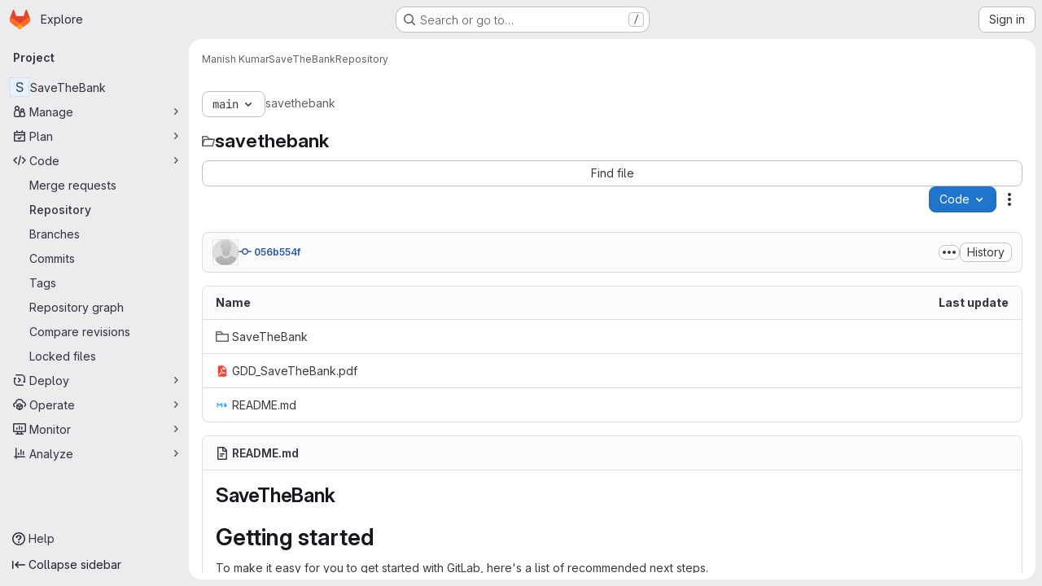

--- FILE ---
content_type: text/javascript; charset=utf-8
request_url: https://gitlab.informatik.uni-bremen.de/assets/webpack/pages.projects.tree.show.a3455d28.chunk.js
body_size: 7174
content:
(this.webpackJsonp=this.webpackJsonp||[]).push([["pages.projects.tree.show","treeList","vendors-treeList"],{"/eF7":function(e,r,t){var a=t("omPs"),o=t("LlRA"),n=t("1/+g"),s=t("LK1c"),c=t("qifX"),i=t("iNcF"),u=t("qmgT"),l=t("gO+Z"),p=t("mqi7"),f=t("1sa0"),d=t("5TiC"),g=t("ZB1U"),b=t("aYTY"),h=t("90A/"),m=t("z9/d"),y=t("P/Kr"),j=t("FBB6"),w=t("dOWE"),v=t("XCkn"),k=t("2rze"),P=t("/NDV"),A=t("UwPs"),O={};O["[object Arguments]"]=O["[object Array]"]=O["[object ArrayBuffer]"]=O["[object DataView]"]=O["[object Boolean]"]=O["[object Date]"]=O["[object Float32Array]"]=O["[object Float64Array]"]=O["[object Int8Array]"]=O["[object Int16Array]"]=O["[object Int32Array]"]=O["[object Map]"]=O["[object Number]"]=O["[object Object]"]=O["[object RegExp]"]=O["[object Set]"]=O["[object String]"]=O["[object Symbol]"]=O["[object Uint8Array]"]=O["[object Uint8ClampedArray]"]=O["[object Uint16Array]"]=O["[object Uint32Array]"]=!0,O["[object Error]"]=O["[object Function]"]=O["[object WeakMap]"]=!1,e.exports=function e(r,t,C,x,B,E){var _,D=1&t,I=2&t,S=4&t;if(C&&(_=B?C(r,x,B,E):C(r)),void 0!==_)return _;if(!v(r))return r;var T=y(r);if(T){if(_=b(r),!D)return u(r,_)}else{var M=g(r),U="[object Function]"==M||"[object GeneratorFunction]"==M;if(j(r))return i(r,D);if("[object Object]"==M||"[object Arguments]"==M||U&&!B){if(_=I||U?{}:m(r),!D)return I?p(r,c(_,r)):l(r,s(_,r))}else{if(!O[M])return B?r:{};_=h(r,M,D)}}E||(E=new a);var R=E.get(r);if(R)return R;E.set(r,_),k(r)?r.forEach((function(a){_.add(e(a,t,C,a,r,E))})):w(r)&&r.forEach((function(a,o){_.set(o,e(a,t,C,o,r,E))}));var F=T?void 0:(S?I?d:f:I?A:P)(r);return o(F||r,(function(a,o){F&&(a=r[o=a]),n(_,o,e(a,t,C,o,r,E))})),_}},"0lKz":function(e,r,t){"use strict";t.r(r);var a=t("Jw/Q"),o=t("Erny"),n=t("CX32"),s=t("QRtj"),c=t("b4aW");Object(a.default)(),Object(c.a)(),Object(o.a)(n.a),Object(s.a)()},"2rze":function(e,r,t){var a=t("9s1C"),o=t("wJPF"),n=t("Uc6l"),s=n&&n.isSet,c=s?o(s):a;e.exports=c},334:function(e,r,t){t("HVBj"),t("tGlJ"),e.exports=t("0lKz")},"6u7c":function(e,r,t){"use strict";var a=t("oy6v"),o=t("BWND"),n=t("4TQg"),s=t("HhbJ"),c=t("aSVa"),i=RegExp.prototype;e.exports=s.correct?function(e){return e.flags}:function(e){return s.correct||!n(i,e)||o(e,"flags")?e.flags:a(c,e)}},"90A/":function(e,r,t){var a=t("TXW/"),o=t("p1dg"),n=t("zPTW"),s=t("VYh0"),c=t("b/GH");e.exports=function(e,r,t){var i=e.constructor;switch(r){case"[object ArrayBuffer]":return a(e);case"[object Boolean]":case"[object Date]":return new i(+e);case"[object DataView]":return o(e,t);case"[object Float32Array]":case"[object Float64Array]":case"[object Int8Array]":case"[object Int16Array]":case"[object Int32Array]":case"[object Uint8Array]":case"[object Uint8ClampedArray]":case"[object Uint16Array]":case"[object Uint32Array]":return c(e,t);case"[object Map]":return new i;case"[object Number]":case"[object String]":return new i(e);case"[object RegExp]":return n(e);case"[object Set]":return new i;case"[object Symbol]":return s(e)}}},"9s1C":function(e,r,t){var a=t("ZB1U"),o=t("QA6A");e.exports=function(e){return o(e)&&"[object Set]"==a(e)}},HhbJ:function(e,r,t){"use strict";var a=t("zYHN"),o=t("QmHw"),n=a.RegExp,s=!o((function(){var e=!0;try{n(".","d")}catch(r){e=!1}var r={},t="",a=e?"dgimsy":"gimsy",o=function(e,a){Object.defineProperty(r,e,{get:function(){return t+=a,!0}})},s={dotAll:"s",global:"g",ignoreCase:"i",multiline:"m",sticky:"y"};for(var c in e&&(s.hasIndices="d"),s)o(c,s[c]);return Object.getOwnPropertyDescriptor(n.prototype,"flags").get.call(r)!==a||t!==a}));e.exports={correct:s}},"Jw/Q":function(e,r,t){"use strict";t.r(r);var a=t("ewH8"),o=t("yi8e"),n=t("NmEs"),s=t("m4yQ"),c=t("Knu6"),i=t("Iixh"),u=t("c0EM"),l=t("BQlt"),p=t("Sfeb"),f=t("SXCz"),d=t("gpiL"),g=t("+gZZ"),b=t("QJd2"),h=t("k6Do"),m=t.n(h),y=t("h6C7"),j=t.n(y),w=t("FIKT"),v=t.n(w),k=t("f/vg"),P=t.n(k),A=t("htAy"),O=t("t8rf"),C=t("w/32"),x=t("x5Io");a.default.use(o.b),a.default.use(c.a,{components:["SimpleViewer","BlobContent"]});var B=t("vcM6"),E=t("PpWn");r.default=function(){const{router:e,apolloProvider:r,projectPath:t}=function(){const e=document.getElementById("js-tree-list"),{dataset:r}=e,{projectPath:t,projectShortPath:o,ref:c,escapedRef:h,fullName:y,resourceId:w,userId:k,explainCodeAvailable:B,targetBranch:E,refType:_,hasRevsFile:D}=r,I=Object(A.a)(t,h,y);Object(l.a)(I,{projectPath:t,ref:c,refType:_},b.a),b.a.clients.defaultClient.cache.writeQuery({query:m.a,data:{commits:[]}}),b.a.clients.defaultClient.cache.writeQuery({query:j.a,data:{projectPath:t}}),b.a.clients.defaultClient.cache.writeQuery({query:v.a,data:{projectShortPath:o}}),b.a.clients.defaultClient.cache.writeQuery({query:P.a,data:{ref:c,escapedRef:h}});const S=document.getElementById("js-last-commit");Object(x.a)({router:I}),new a.default({el:S,router:I,apolloProvider:b.a,render(e){const r=Object(C.b)(S.dataset.historyLink,this.$route.params.path,this.$route.meta.refType||this.$route.query.ref_type);return e(g.a,{props:{currentPath:this.$route.params.path,refType:this.$route.meta.refType||this.$route.query.ref_type,historyUrl:r.href}})}}),function(){const e=document.getElementById("js-fork-info");if(!e)return null;const{selectedBranch:r,sourceName:o,sourcePath:s,sourceDefaultBranch:c,createMrPath:i,viewMrPath:u,canSyncBranch:l,aheadComparePath:p,behindComparePath:f}=e.dataset;new a.default({el:e,apolloProvider:b.a,render:e=>e(d.a,{props:{canSyncBranch:Object(n.H)(l),projectPath:t,selectedBranch:r,sourceName:o,sourcePath:s,sourceDefaultBranch:c,aheadComparePath:p,behindComparePath:f,createMrPath:i,viewMrPath:u}})})}();const T=document.getElementById("js-repo-breadcrumb");if(T){const{canCollaborate:e,canEditTree:r,canPushCode:t,canPushToBranch:o,selectedBranch:s,newBranchPath:i,newTagPath:u,newBlobPath:l,forkNewBlobPath:p,forkNewDirectoryPath:d,forkUploadBlobPath:g,uploadPath:h,newDirPath:m}=T.dataset;I.afterEach((function({params:{path:e}}){Object(O.b)(".js-create-dir-form",m,e)})),new a.default({el:T,router:I,apolloProvider:b.a,render(a){return a(f.a,{props:{currentPath:this.$route.params.path,refType:this.$route.query.ref_type,canCollaborate:Object(n.H)(e),canPushToBranch:Object(n.H)(o),canEditTree:Object(n.H)(r),canPushCode:Object(n.H)(t),originalBranch:c,selectedBranch:s,newBranchPath:i,newTagPath:u,newBlobPath:l,forkNewBlobPath:p,forkNewDirectoryPath:d,forkUploadBlobPath:g,uploadPath:h,newDirPath:m}})}})}return Object(s.default)({el:document.getElementById("js-tree-web-ide-link"),router:I}),new a.default({el:e,store:Object(i.a)(),router:I,apolloProvider:b.a,provide:{resourceId:w,userId:k,targetBranch:E,explainCodeAvailable:Object(n.H)(B),highlightWorker:new u.a,hasRevsFile:Object(n.H)(D)},render:e=>e(p.a)}),{router:I,data:r,apolloProvider:b.a,projectPath:t}}();!function(e,r,t){const o=document.querySelector("#js-code-owners");if(!o)return null;const{branch:n,canViewBranchRules:s,branchRulesPath:c}=o.dataset;new a.default({el:o,router:e,apolloProvider:r,render(e){return e(B.a,{props:{filePath:this.$route.params.path,projectPath:t,branch:n,canViewBranchRules:s,branchRulesPath:c}})}})}(e,r,t),Object(E.a)()}},LK1c:function(e,r,t){var a=t("xJuT"),o=t("/NDV");e.exports=function(e,r){return e&&a(r,o(r),e)}},NneR:function(e,r,t){"use strict";var a,o=t("PpKG"),n=t("ZfjD"),s=t("zYHN"),c=t("OuD2"),i=t("yg9e"),u=t("QmHw"),l=t("MVcu"),p=t("SIP5"),f=t("pa2W"),d=t("6RY3"),g=t("wZF9"),b=t("adEA"),h=t("H81m"),m=t("70tN"),y=t("Iwu2"),j=t("BWND"),w=t("b05b"),v=t("xEpy"),k=t("ejl/"),P=t("n1Jg"),A=t("6u7c"),O=t("VGRJ"),C=t("0ehE"),x=t("cdtr"),B=t("MOkP"),E=t("iULc"),_=t("M/bE"),D=s.Object,I=s.Array,S=s.Date,T=s.Error,M=s.TypeError,U=s.PerformanceMark,R=c("DOMException"),F=O.Map,L=O.has,q=O.get,H=O.set,N=C.Set,V=C.add,Q=C.has,W=c("Object","keys"),z=i([].push),J=i((!0).valueOf),G=i(1.1.valueOf),K=i("".valueOf),Y=i(S.prototype.getTime),Z=l("structuredClone"),$=function(e){return!u((function(){var r=new s.Set([7]),t=e(r),a=e(D(7));return t===r||!t.has(7)||!g(a)||7!=+a}))&&e},X=function(e,r){return!u((function(){var t=new r,a=e({a:t,b:t});return!(a&&a.a===a.b&&a.a instanceof r&&a.a.stack===t.stack)}))},ee=s.structuredClone,re=o||!X(ee,T)||!X(ee,R)||(a=ee,!!u((function(){var e=a(new s.AggregateError([1],Z,{cause:3}));return"AggregateError"!==e.name||1!==e.errors[0]||e.message!==Z||3!==e.cause}))),te=!ee&&$((function(e){return new U(Z,{detail:e}).detail})),ae=$(ee)||te,oe=function(e){throw new R("Uncloneable type: "+e,"DataCloneError")},ne=function(e,r){throw new R((r||"Cloning")+" of "+e+" cannot be properly polyfilled in this engine","DataCloneError")},se=function(e,r){return ae||ne(r),ae(e)},ce=function(e,r,t){if(L(r,e))return q(r,e);var a,o,n,c,i,u;if("SharedArrayBuffer"===(t||y(e)))a=ae?ae(e):e;else{var l=s.DataView;l||p(e.slice)||ne("ArrayBuffer");try{if(p(e.slice)&&!e.resizable)a=e.slice(0);else{o=e.byteLength,n="maxByteLength"in e?{maxByteLength:e.maxByteLength}:void 0,a=new ArrayBuffer(o,n),c=new l(e),i=new l(a);for(u=0;u<o;u++)i.setUint8(u,c.getUint8(u))}}catch(e){throw new R("ArrayBuffer is detached","DataCloneError")}}return H(r,e,a),a},ie=function(e,r){if(b(e)&&oe("Symbol"),!g(e))return e;if(r){if(L(r,e))return q(r,e)}else r=new F;var t,a,o,n,i,u,l,f,d=y(e);switch(d){case"Array":o=I(k(e));break;case"Object":o={};break;case"Map":o=new F;break;case"Set":o=new N;break;case"RegExp":o=new RegExp(e.source,A(e));break;case"Error":switch(a=e.name){case"AggregateError":o=new(c(a))([]);break;case"EvalError":case"RangeError":case"ReferenceError":case"SuppressedError":case"SyntaxError":case"TypeError":case"URIError":o=new(c(a));break;case"CompileError":case"LinkError":case"RuntimeError":o=new(c("WebAssembly",a));break;default:o=new T}break;case"DOMException":o=new R(e.message,e.name);break;case"ArrayBuffer":case"SharedArrayBuffer":o=ce(e,r,d);break;case"DataView":case"Int8Array":case"Uint8Array":case"Uint8ClampedArray":case"Int16Array":case"Uint16Array":case"Int32Array":case"Uint32Array":case"Float16Array":case"Float32Array":case"Float64Array":case"BigInt64Array":case"BigUint64Array":u="DataView"===d?e.byteLength:e.length,o=function(e,r,t,a,o){var n=s[r];return g(n)||ne(r),new n(ce(e.buffer,o),t,a)}(e,d,e.byteOffset,u,r);break;case"DOMQuad":try{o=new DOMQuad(ie(e.p1,r),ie(e.p2,r),ie(e.p3,r),ie(e.p4,r))}catch(r){o=se(e,d)}break;case"File":if(ae)try{o=ae(e),y(o)!==d&&(o=void 0)}catch(e){}if(!o)try{o=new File([e],e.name,e)}catch(e){}o||ne(d);break;case"FileList":if(n=function(){var e;try{e=new s.DataTransfer}catch(r){try{e=new s.ClipboardEvent("").clipboardData}catch(e){}}return e&&e.items&&e.files?e:null}()){for(i=0,u=k(e);i<u;i++)n.items.add(ie(e[i],r));o=n.files}else o=se(e,d);break;case"ImageData":try{o=new ImageData(ie(e.data,r),e.width,e.height,{colorSpace:e.colorSpace})}catch(r){o=se(e,d)}break;default:if(ae)o=ae(e);else switch(d){case"BigInt":o=D(e.valueOf());break;case"Boolean":o=D(J(e));break;case"Number":o=D(G(e));break;case"String":o=D(K(e));break;case"Date":o=new S(Y(e));break;case"Blob":try{o=e.slice(0,e.size,e.type)}catch(e){ne(d)}break;case"DOMPoint":case"DOMPointReadOnly":t=s[d];try{o=t.fromPoint?t.fromPoint(e):new t(e.x,e.y,e.z,e.w)}catch(e){ne(d)}break;case"DOMRect":case"DOMRectReadOnly":t=s[d];try{o=t.fromRect?t.fromRect(e):new t(e.x,e.y,e.width,e.height)}catch(e){ne(d)}break;case"DOMMatrix":case"DOMMatrixReadOnly":t=s[d];try{o=t.fromMatrix?t.fromMatrix(e):new t(e)}catch(e){ne(d)}break;case"AudioData":case"VideoFrame":p(e.clone)||ne(d);try{o=e.clone()}catch(e){oe(d)}break;case"CropTarget":case"CryptoKey":case"FileSystemDirectoryHandle":case"FileSystemFileHandle":case"FileSystemHandle":case"GPUCompilationInfo":case"GPUCompilationMessage":case"ImageBitmap":case"RTCCertificate":case"WebAssembly.Module":ne(d);default:oe(d)}}switch(H(r,e,o),d){case"Array":case"Object":for(l=W(e),i=0,u=k(l);i<u;i++)f=l[i],w(o,f,ie(e[f],r));break;case"Map":e.forEach((function(e,t){H(o,ie(t,r),ie(e,r))}));break;case"Set":e.forEach((function(e){V(o,ie(e,r))}));break;case"Error":v(o,"message",ie(e.message,r)),j(e,"cause")&&v(o,"cause",ie(e.cause,r)),"AggregateError"===a?o.errors=ie(e.errors,r):"SuppressedError"===a&&(o.error=ie(e.error,r),o.suppressed=ie(e.suppressed,r));case"DOMException":E&&v(o,"stack",ie(e.stack,r))}return o},ue=function(e,r){if(!g(e))throw new M("Transfer option cannot be converted to a sequence");var t=[];h(e,(function(e){z(t,m(e))}));for(var a,o,n,c,i,u=0,l=k(t),d=new N;u<l;){if(a=t[u++],"ArrayBuffer"===(o=y(a))?Q(d,a):L(r,a))throw new R("Duplicate transferable","DataCloneError");if("ArrayBuffer"!==o){if(_)c=ee(a,{transfer:[a]});else switch(o){case"ImageBitmap":n=s.OffscreenCanvas,f(n)||ne(o,"Transferring");try{(i=new n(a.width,a.height)).getContext("bitmaprenderer").transferFromImageBitmap(a),c=i.transferToImageBitmap()}catch(e){}break;case"AudioData":case"VideoFrame":p(a.clone)&&p(a.close)||ne(o,"Transferring");try{c=a.clone(),a.close()}catch(e){}break;case"MediaSourceHandle":case"MessagePort":case"MIDIAccess":case"OffscreenCanvas":case"ReadableStream":case"RTCDataChannel":case"TransformStream":case"WebTransportReceiveStream":case"WebTransportSendStream":case"WritableStream":ne(o,"Transferring")}if(void 0===c)throw new R("This object cannot be transferred: "+o,"DataCloneError");H(r,a,c)}else V(d,a)}return d},le=function(e){x(e,(function(e){_?ae(e,{transfer:[e]}):p(e.transfer)?e.transfer():B?B(e):ne("ArrayBuffer","Transferring")}))};n({global:!0,enumerable:!0,sham:!_,forced:re},{structuredClone:function(e){var r,t,a=P(arguments.length,1)>1&&!d(arguments[1])?m(arguments[1]):void 0,o=a?a.transfer:void 0;void 0!==o&&(r=new F,t=ue(o,r));var n=ie(e,r);return t&&le(t),n}})},PpWn:function(e,r,t){"use strict";var a=t("ewH8"),o=t("GiFX"),n=t("w8i/"),s=t("Jx7q"),c=t("CbCZ"),i=t("d85j"),u=t("ygVz"),l=t("kLNf"),p=t("/lV4"),f=t("qLpH");const d={project:{title:Object(p.i)("ProjectCard|Accelerate your workflow with GitLab Duo Core"),learnMoreLink:Object(f.a)("user/gitlab_duo/_index"),content:Object(p.i)("ProjectCard|AI across the software development lifecycle. To keep this Premium feature, upgrade before your trial ends.")},repository:{title:Object(p.i)("ProjectCard|Keep your repositories synchronized with pull mirroring"),learnMoreLink:Object(f.a)("user/project/repository/mirror/pull"),content:Object(p.i)("ProjectCard|Automatically pull from upstream repositories. To keep this Premium feature, upgrade before your trial ends.")},mrs:{title:Object(p.i)("ProjectCard|Control your merge request review process with approval rules"),learnMoreLink:Object(f.a)("user/project/merge_requests/approvals/rules"),content:Object(p.i)("ProjectCard|Set approval requirements and specific reviewers. To keep this Premium feature, upgrade before your trial ends.")}};var g={name:"PremiumMessageDuringTrial",components:{GlLink:s.a,GlButton:c.a,GlIcon:i.a,UserGroupCalloutDismisser:l.a},mixins:[u.b.mixin({experiment:"premium_message_during_trial"})],props:{featureId:{type:String,required:!0},groupId:{type:String,required:!0},page:{type:String,required:!0},upgradeUrl:{type:String,required:!0}},data(){return{messages:d[this.page]}},mounted(){this.track("render_project_card")},methods:{handleDismiss(e){e(),this.track("click_dismiss_button_on_project_card")}}},b=t("tBpV"),h=Object(b.a)(g,(function(){var e=this,r=e._self._c;return r("user-group-callout-dismisser",{attrs:{"feature-name":e.featureId,"group-id":e.groupId,"skip-query":""},scopedSlots:e._u([{key:"default",fn:function({dismiss:t,shouldShowCallout:a}){return[a?r("div",{staticClass:"info-well gl-mt-5",attrs:{"data-testid":"premium-trial-callout"}},[r("div",{staticClass:"well-segment gl-flex !gl-py-4"},[r("div",{staticClass:"gl-grow gl-items-center gl-justify-between gl-gap-6 @sm/panel:gl-flex"},[r("div",{staticClass:"gl-flex gl-flex-col gl-gap-2"},[r("div",{staticClass:"gl-font-bold"},[e._v(e._s(e.messages.title))]),e._v(" "),r("div",[e._v(e._s(e.messages.content))])]),e._v(" "),r("div",{staticClass:"gl-mt-3 gl-flex gl-gap-3 sm:gl-mt-0"},[r("gl-link",{staticClass:"gl-my-auto gl-mr-2 gl-min-w-12 !gl-text-current !gl-no-underline",attrs:{href:e.messages.learnMoreLink,target:"_blank","data-testid":"learn-more-link"},on:{click:function(){return e.track("click_learn_more_link_on_project_card")}}},[e._v("\n              "+e._s(e.__("Learn more"))+"\n            ")]),e._v(" "),r("gl-button",{attrs:{"data-testid":"upgrade-button",href:e.upgradeUrl},on:{click:function(){return e.track("click_upgrade_button_on_project_card")}}},[r("span",[e._v(e._s(e.__("Upgrade to Premium")))])]),e._v(" "),r("div",{staticClass:"gl-flex gl-items-center"},[r("gl-button",{staticClass:"!gl-p-0",attrs:{size:"small",category:"tertiary","data-testid":"dismiss-button"},on:{click:function(r){return e.handleDismiss(t)}}},[r("gl-icon",{attrs:{name:"close"}})],1)],1)],1)])])]):e._e()]}}])})}),[],!1,null,null,null).exports;a.default.use(o.a);r.a=function(){const e=document.getElementById("js-premium-message-during-trial");if(!e)return null;const{featureId:r,groupId:t,page:o,upgradeUrl:s}=e.dataset;return new a.default({el:e,apolloProvider:n.a,render:e=>e(h,{props:{featureId:r,groupId:t,page:o,upgradeUrl:s}})})}},VYh0:function(e,r,t){var a=t("aCzx"),o=a?a.prototype:void 0,n=o?o.valueOf:void 0;e.exports=function(e){return n?Object(n.call(e)):{}}},aSVa:function(e,r,t){"use strict";var a=t("70tN");e.exports=function(){var e=a(this),r="";return e.hasIndices&&(r+="d"),e.global&&(r+="g"),e.ignoreCase&&(r+="i"),e.multiline&&(r+="m"),e.dotAll&&(r+="s"),e.unicode&&(r+="u"),e.unicodeSets&&(r+="v"),e.sticky&&(r+="y"),r}},aYTY:function(e,r){var t=Object.prototype.hasOwnProperty;e.exports=function(e){var r=e.length,a=new e.constructor(r);return r&&"string"==typeof e[0]&&t.call(e,"index")&&(a.index=e.index,a.input=e.input),a}},dOWE:function(e,r,t){var a=t("w9hk"),o=t("wJPF"),n=t("Uc6l"),s=n&&n.isMap,c=s?o(s):a;e.exports=c},"gO+Z":function(e,r,t){var a=t("xJuT"),o=t("7LQ5");e.exports=function(e,r){return a(e,o(e),r)}},iULc:function(e,r,t){"use strict";var a=t("QmHw"),o=t("+UhQ");e.exports=!a((function(){var e=new Error("a");return!("stack"in e)||(Object.defineProperty(e,"stack",o(1,7)),7!==e.stack)}))},l9Jy:function(e,r,t){var a=t("/eF7");e.exports=function(e){return a(e,5)}},mqi7:function(e,r,t){var a=t("xJuT"),o=t("zOYv");e.exports=function(e,r){return a(e,o(e),r)}},p1dg:function(e,r,t){var a=t("TXW/");e.exports=function(e,r){var t=r?a(e.buffer):e.buffer;return new e.constructor(t,e.byteOffset,e.byteLength)}},qifX:function(e,r,t){var a=t("xJuT"),o=t("UwPs");e.exports=function(e,r){return e&&a(r,o(r),e)}},w9hk:function(e,r,t){var a=t("ZB1U"),o=t("QA6A");e.exports=function(e){return o(e)&&"[object Map]"==a(e)}},zPTW:function(e,r){var t=/\w*$/;e.exports=function(e){var r=new e.constructor(e.source,t.exec(e));return r.lastIndex=e.lastIndex,r}}},[[334,"runtime","main","commons-pages.groups-pages.groups.achievements-pages.groups.activity-pages.groups.analytics.ci_cd_an-8a40a427","commons-pages.projects-pages.projects.activity-pages.projects.alert_management.details-pages.project-93b287cd","commons-pages.groups.epics.index-pages.groups.epics.new-pages.groups.epics.show-pages.groups.issues--02865ef3","commons-pages.admin.application_settings.service_accounts-pages.admin.impersonation_tokens-pages.gro-b1fa2591","467359d4","commons-pages.projects.blob.edit-pages.projects.blob.new-pages.projects.blob.show-pages.projects.get-487ddc08","ea7ea8c3","commons-pages.projects.blob.show-pages.projects.show-pages.projects.snippets.show-pages.projects.tre-c684fcf6","499d8988","commons-pages.projects.blob.show-pages.projects.get_started.show-pages.projects.show-pages.projects.tree.show","commons-pages.projects.blob.show-pages.projects.commits.show-pages.projects.show-pages.projects.tree.show","commons-pages.projects.blame.show-pages.projects.blob.show-pages.projects.show-pages.projects.tree.show","commons-pages.projects.blob.show-pages.projects.show-pages.projects.tree.show","commons-pages.projects.blob.show-pages.projects.tree.show-treeList"]]]);
//# sourceMappingURL=pages.projects.tree.show.a3455d28.chunk.js.map